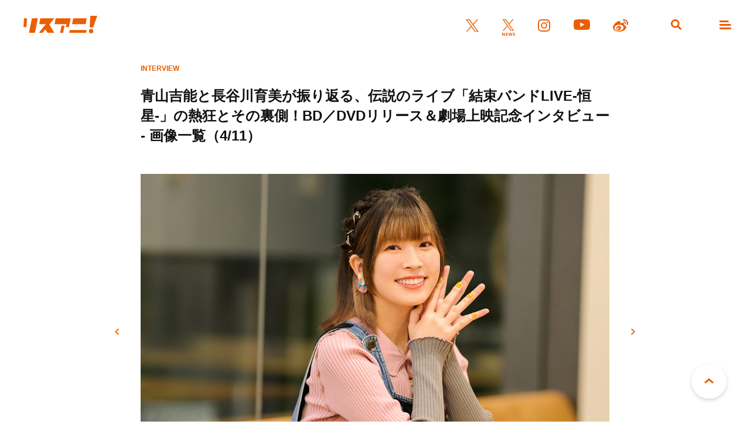

--- FILE ---
content_type: text/html; charset=UTF-8
request_url: https://www.lisani.jp/0000244294/2311171200-hk-004/
body_size: 7569
content:
<!doctype html>
<html lang="ja">
<head>
	<meta charset="utf-8">
	<meta http-equiv="x-ua-compatible" content="ie=edge">
	<meta name="robots" content="index, follow">
	<meta name="viewport" content="width=device-width, initial-scale=1.0">
	<meta name="format-detection" content="telephone=no">
	<meta name="google-site-verification" content="MOQVqjU-8G8-i1U4VR1Zljz0y2763lQOKWgCKhx5GTU" />
	<title>青山吉能と長谷川育美が振り返る、伝説のライブ「結束バンドLIVE-恒星-」の熱狂とその裏側！BD／DVDリリース＆劇場上映記念インタビュー &#8211; 画像一覧（4/11） &#8211; リスアニ！ – アニソン・アニメ音楽のポータルサイト</title>
	<meta name="description" content="2022年10月にスタートしたTVアニメ『ぼっち・ざ・ろっく！』は、爆発的なヒットを記録。作中で登場するバンド「結束バンド」による音楽も大ヒットした。そして2023年5月21日には、結束バンドのキャスト陣が生バンドの演奏をバックに歌うライブイベント「結束バンドLIVE-恒星-」が Zepp Haneda （TOKYO）にて開催。多くのファンを熱狂させた。その模様を収めたBlu-ray／DVDが11月22日に発売される。さらにBlu-ray／DVDの発売に先駆けて、2023年11月17日（金）～11月30日（木）の2週間、期間限定で劇場上映されるこ...">
	<meta name="author" content="リスアニ！ – アニソン・アニメ音楽のポータルサイト">
	<meta name="copyright" content="リスアニ！ – アニソン・アニメ音楽のポータルサイト">
				<!-- Yahoo Recommend Articles -->
		<meta name="can-recommend" content="false">
	
	<!-- ICONS -->
	<link rel="apple-touch-icon" sizes="180x180" href="https://www.lisani.jp/admin/wp-content/themes/lisani/assets/favicons/apple-touch-icon.png">
	<link rel="icon" type="image/png" sizes="32x32" href="https://www.lisani.jp/admin/wp-content/themes/lisani/assets/favicons/favicon-32x32.png">
	<link rel="icon" type="image/png" sizes="16x16" href="https://www.lisani.jp/admin/wp-content/themes/lisani/assets/favicons/favicon-16x16.png">
	<link rel="manifest" href="https://www.lisani.jp/admin/wp-content/themes/lisani/assets/favicons/site.webmanifest">
	<link rel="mask-icon" href="https://www.lisani.jp/admin/wp-content/themes/lisani/assets/favicons/safari-pinned-tab.svg" color="#5bbad5">
	<meta name="msapplication-TileColor" content="#EB5E01">
	<meta name="theme-color" content="#ffffff">

	<!-- OG -->
	<meta property="og:title" content="青山吉能と長谷川育美が振り返る、伝説のライブ「結束バンドLIVE-恒星-」の熱狂とその裏側！BD／DVDリリース＆劇場上映記念インタビュー - 画像一覧">
	<meta property="og:description" content="2022年10月にスタートしたTVアニメ『ぼっち・ざ・ろっく！』は、爆発的なヒットを記録。作中で登場するバンド「結束バンド」による音楽も大ヒットした。そして2023年5月21日には、結束バンドのキャスト陣が生バンドの演奏をバックに歌うライブイベント「結束バンドLIVE-恒星-」が Zepp Haneda （TOKYO）にて開催。多くのファンを熱狂させた。その模様を収めたBlu-ray／DVDが11月22日に発売される。さらにBlu-ray／DVDの発売に先駆けて、2023年11月17日（金）～11月30日（木）の2週間、期間限定で劇場上映されるこ...">
	<meta property="og:image" content="https://www.lisani.jp/admin/wp-content/uploads/2023/11/2311171200-hk-004-1200x630.jpg">
	<meta property="og:url" content="https://www.lisani.jp/0000244294/2311171200-hk-004/">
	<meta property="og:site_name" content="リスアニ！ – アニソン・アニメ音楽のポータルサイト">
	<meta property="og:type" content="article">
	<meta property="fb:pages" content="1170687036345275" />

	<!-- TWITTER CARD -->
	<meta name="twitter:card" content="summary_large_image">
	<meta name="twitter:site" content="@Lis_Ani">
	<meta name="twitter:title" content="青山吉能と長谷川育美が振り返る、伝説のライブ「結束バンドLIVE-恒星-」の熱狂とその裏側！BD／DVDリリース＆劇場上映記念インタビュー - 画像一覧">
	<meta name="twitter:description" content="2022年10月にスタートしたTVアニメ『ぼっち・ざ・ろっく！』は、爆発的なヒットを記録。作中で登場するバンド「結束バンド」による音楽も大ヒットした。そして2023年5月21日には、結束バンドのキャスト陣が生バンドの演奏をバックに歌うライブイベント「結束バンドLIVE-恒星-」が Zepp Haneda （TOKYO）にて開催。多くのファンを熱狂させた。その模様を収めたBlu-ray／DVDが11月22日に発売される。さらにBlu-ray／DVDの発売に先駆けて、2023年11月17日（金）～11月30日（木）の2週間、期間限定で劇場上映されるこ...">
	<meta name="twitter:image" content="https://www.lisani.jp/admin/wp-content/uploads/2023/11/2311171200-hk-004-1200x630.jpg">

	<!-- CSS -->
	<link rel="preconnect" href="https://fonts.googleapis.com">
	<link rel="preconnect" href="https://fonts.gstatic.com" crossorigin>
	<link href="https://fonts.googleapis.com/css2?family=Open+Sans:ital,wght@0,700;1,700&family=Palanquin+Dark:wght@700&display=swap" rel="stylesheet">
	<link rel="stylesheet" href="https://www.lisani.jp/admin/wp-content/themes/lisani/assets/css/style.css">
	<script src="https://www.lisani.jp/admin/wp-content/themes/lisani/assets/js/script.js" defer></script>
	<meta name='robots' content='max-image-preview:large' />
	<style>img:is([sizes="auto" i], [sizes^="auto," i]) { contain-intrinsic-size: 3000px 1500px }</style>
	<link rel='stylesheet' id='wp-block-library-css' href='https://www.lisani.jp/admin/wp-includes/css/dist/block-library/style.min.css?ver=6.8.3' type='text/css' media='all' />
<style id='classic-theme-styles-inline-css' type='text/css'>
/*! This file is auto-generated */
.wp-block-button__link{color:#fff;background-color:#32373c;border-radius:9999px;box-shadow:none;text-decoration:none;padding:calc(.667em + 2px) calc(1.333em + 2px);font-size:1.125em}.wp-block-file__button{background:#32373c;color:#fff;text-decoration:none}
</style>
<style id='global-styles-inline-css' type='text/css'>
:root{--wp--preset--aspect-ratio--square: 1;--wp--preset--aspect-ratio--4-3: 4/3;--wp--preset--aspect-ratio--3-4: 3/4;--wp--preset--aspect-ratio--3-2: 3/2;--wp--preset--aspect-ratio--2-3: 2/3;--wp--preset--aspect-ratio--16-9: 16/9;--wp--preset--aspect-ratio--9-16: 9/16;--wp--preset--color--black: #000000;--wp--preset--color--cyan-bluish-gray: #abb8c3;--wp--preset--color--white: #ffffff;--wp--preset--color--pale-pink: #f78da7;--wp--preset--color--vivid-red: #cf2e2e;--wp--preset--color--luminous-vivid-orange: #ff6900;--wp--preset--color--luminous-vivid-amber: #fcb900;--wp--preset--color--light-green-cyan: #7bdcb5;--wp--preset--color--vivid-green-cyan: #00d084;--wp--preset--color--pale-cyan-blue: #8ed1fc;--wp--preset--color--vivid-cyan-blue: #0693e3;--wp--preset--color--vivid-purple: #9b51e0;--wp--preset--gradient--vivid-cyan-blue-to-vivid-purple: linear-gradient(135deg,rgba(6,147,227,1) 0%,rgb(155,81,224) 100%);--wp--preset--gradient--light-green-cyan-to-vivid-green-cyan: linear-gradient(135deg,rgb(122,220,180) 0%,rgb(0,208,130) 100%);--wp--preset--gradient--luminous-vivid-amber-to-luminous-vivid-orange: linear-gradient(135deg,rgba(252,185,0,1) 0%,rgba(255,105,0,1) 100%);--wp--preset--gradient--luminous-vivid-orange-to-vivid-red: linear-gradient(135deg,rgba(255,105,0,1) 0%,rgb(207,46,46) 100%);--wp--preset--gradient--very-light-gray-to-cyan-bluish-gray: linear-gradient(135deg,rgb(238,238,238) 0%,rgb(169,184,195) 100%);--wp--preset--gradient--cool-to-warm-spectrum: linear-gradient(135deg,rgb(74,234,220) 0%,rgb(151,120,209) 20%,rgb(207,42,186) 40%,rgb(238,44,130) 60%,rgb(251,105,98) 80%,rgb(254,248,76) 100%);--wp--preset--gradient--blush-light-purple: linear-gradient(135deg,rgb(255,206,236) 0%,rgb(152,150,240) 100%);--wp--preset--gradient--blush-bordeaux: linear-gradient(135deg,rgb(254,205,165) 0%,rgb(254,45,45) 50%,rgb(107,0,62) 100%);--wp--preset--gradient--luminous-dusk: linear-gradient(135deg,rgb(255,203,112) 0%,rgb(199,81,192) 50%,rgb(65,88,208) 100%);--wp--preset--gradient--pale-ocean: linear-gradient(135deg,rgb(255,245,203) 0%,rgb(182,227,212) 50%,rgb(51,167,181) 100%);--wp--preset--gradient--electric-grass: linear-gradient(135deg,rgb(202,248,128) 0%,rgb(113,206,126) 100%);--wp--preset--gradient--midnight: linear-gradient(135deg,rgb(2,3,129) 0%,rgb(40,116,252) 100%);--wp--preset--font-size--small: 13px;--wp--preset--font-size--medium: 20px;--wp--preset--font-size--large: 36px;--wp--preset--font-size--x-large: 42px;--wp--preset--spacing--20: 0.44rem;--wp--preset--spacing--30: 0.67rem;--wp--preset--spacing--40: 1rem;--wp--preset--spacing--50: 1.5rem;--wp--preset--spacing--60: 2.25rem;--wp--preset--spacing--70: 3.38rem;--wp--preset--spacing--80: 5.06rem;--wp--preset--shadow--natural: 6px 6px 9px rgba(0, 0, 0, 0.2);--wp--preset--shadow--deep: 12px 12px 50px rgba(0, 0, 0, 0.4);--wp--preset--shadow--sharp: 6px 6px 0px rgba(0, 0, 0, 0.2);--wp--preset--shadow--outlined: 6px 6px 0px -3px rgba(255, 255, 255, 1), 6px 6px rgba(0, 0, 0, 1);--wp--preset--shadow--crisp: 6px 6px 0px rgba(0, 0, 0, 1);}:where(.is-layout-flex){gap: 0.5em;}:where(.is-layout-grid){gap: 0.5em;}body .is-layout-flex{display: flex;}.is-layout-flex{flex-wrap: wrap;align-items: center;}.is-layout-flex > :is(*, div){margin: 0;}body .is-layout-grid{display: grid;}.is-layout-grid > :is(*, div){margin: 0;}:where(.wp-block-columns.is-layout-flex){gap: 2em;}:where(.wp-block-columns.is-layout-grid){gap: 2em;}:where(.wp-block-post-template.is-layout-flex){gap: 1.25em;}:where(.wp-block-post-template.is-layout-grid){gap: 1.25em;}.has-black-color{color: var(--wp--preset--color--black) !important;}.has-cyan-bluish-gray-color{color: var(--wp--preset--color--cyan-bluish-gray) !important;}.has-white-color{color: var(--wp--preset--color--white) !important;}.has-pale-pink-color{color: var(--wp--preset--color--pale-pink) !important;}.has-vivid-red-color{color: var(--wp--preset--color--vivid-red) !important;}.has-luminous-vivid-orange-color{color: var(--wp--preset--color--luminous-vivid-orange) !important;}.has-luminous-vivid-amber-color{color: var(--wp--preset--color--luminous-vivid-amber) !important;}.has-light-green-cyan-color{color: var(--wp--preset--color--light-green-cyan) !important;}.has-vivid-green-cyan-color{color: var(--wp--preset--color--vivid-green-cyan) !important;}.has-pale-cyan-blue-color{color: var(--wp--preset--color--pale-cyan-blue) !important;}.has-vivid-cyan-blue-color{color: var(--wp--preset--color--vivid-cyan-blue) !important;}.has-vivid-purple-color{color: var(--wp--preset--color--vivid-purple) !important;}.has-black-background-color{background-color: var(--wp--preset--color--black) !important;}.has-cyan-bluish-gray-background-color{background-color: var(--wp--preset--color--cyan-bluish-gray) !important;}.has-white-background-color{background-color: var(--wp--preset--color--white) !important;}.has-pale-pink-background-color{background-color: var(--wp--preset--color--pale-pink) !important;}.has-vivid-red-background-color{background-color: var(--wp--preset--color--vivid-red) !important;}.has-luminous-vivid-orange-background-color{background-color: var(--wp--preset--color--luminous-vivid-orange) !important;}.has-luminous-vivid-amber-background-color{background-color: var(--wp--preset--color--luminous-vivid-amber) !important;}.has-light-green-cyan-background-color{background-color: var(--wp--preset--color--light-green-cyan) !important;}.has-vivid-green-cyan-background-color{background-color: var(--wp--preset--color--vivid-green-cyan) !important;}.has-pale-cyan-blue-background-color{background-color: var(--wp--preset--color--pale-cyan-blue) !important;}.has-vivid-cyan-blue-background-color{background-color: var(--wp--preset--color--vivid-cyan-blue) !important;}.has-vivid-purple-background-color{background-color: var(--wp--preset--color--vivid-purple) !important;}.has-black-border-color{border-color: var(--wp--preset--color--black) !important;}.has-cyan-bluish-gray-border-color{border-color: var(--wp--preset--color--cyan-bluish-gray) !important;}.has-white-border-color{border-color: var(--wp--preset--color--white) !important;}.has-pale-pink-border-color{border-color: var(--wp--preset--color--pale-pink) !important;}.has-vivid-red-border-color{border-color: var(--wp--preset--color--vivid-red) !important;}.has-luminous-vivid-orange-border-color{border-color: var(--wp--preset--color--luminous-vivid-orange) !important;}.has-luminous-vivid-amber-border-color{border-color: var(--wp--preset--color--luminous-vivid-amber) !important;}.has-light-green-cyan-border-color{border-color: var(--wp--preset--color--light-green-cyan) !important;}.has-vivid-green-cyan-border-color{border-color: var(--wp--preset--color--vivid-green-cyan) !important;}.has-pale-cyan-blue-border-color{border-color: var(--wp--preset--color--pale-cyan-blue) !important;}.has-vivid-cyan-blue-border-color{border-color: var(--wp--preset--color--vivid-cyan-blue) !important;}.has-vivid-purple-border-color{border-color: var(--wp--preset--color--vivid-purple) !important;}.has-vivid-cyan-blue-to-vivid-purple-gradient-background{background: var(--wp--preset--gradient--vivid-cyan-blue-to-vivid-purple) !important;}.has-light-green-cyan-to-vivid-green-cyan-gradient-background{background: var(--wp--preset--gradient--light-green-cyan-to-vivid-green-cyan) !important;}.has-luminous-vivid-amber-to-luminous-vivid-orange-gradient-background{background: var(--wp--preset--gradient--luminous-vivid-amber-to-luminous-vivid-orange) !important;}.has-luminous-vivid-orange-to-vivid-red-gradient-background{background: var(--wp--preset--gradient--luminous-vivid-orange-to-vivid-red) !important;}.has-very-light-gray-to-cyan-bluish-gray-gradient-background{background: var(--wp--preset--gradient--very-light-gray-to-cyan-bluish-gray) !important;}.has-cool-to-warm-spectrum-gradient-background{background: var(--wp--preset--gradient--cool-to-warm-spectrum) !important;}.has-blush-light-purple-gradient-background{background: var(--wp--preset--gradient--blush-light-purple) !important;}.has-blush-bordeaux-gradient-background{background: var(--wp--preset--gradient--blush-bordeaux) !important;}.has-luminous-dusk-gradient-background{background: var(--wp--preset--gradient--luminous-dusk) !important;}.has-pale-ocean-gradient-background{background: var(--wp--preset--gradient--pale-ocean) !important;}.has-electric-grass-gradient-background{background: var(--wp--preset--gradient--electric-grass) !important;}.has-midnight-gradient-background{background: var(--wp--preset--gradient--midnight) !important;}.has-small-font-size{font-size: var(--wp--preset--font-size--small) !important;}.has-medium-font-size{font-size: var(--wp--preset--font-size--medium) !important;}.has-large-font-size{font-size: var(--wp--preset--font-size--large) !important;}.has-x-large-font-size{font-size: var(--wp--preset--font-size--x-large) !important;}
:where(.wp-block-post-template.is-layout-flex){gap: 1.25em;}:where(.wp-block-post-template.is-layout-grid){gap: 1.25em;}
:where(.wp-block-columns.is-layout-flex){gap: 2em;}:where(.wp-block-columns.is-layout-grid){gap: 2em;}
:root :where(.wp-block-pullquote){font-size: 1.5em;line-height: 1.6;}
</style>
<link rel='stylesheet' id='ppress-frontend-css' href='https://www.lisani.jp/admin/wp-content/plugins/wp-user-avatar/assets/css/frontend.min.css?ver=4.16.7' type='text/css' media='all' />
<link rel='stylesheet' id='ppress-flatpickr-css' href='https://www.lisani.jp/admin/wp-content/plugins/wp-user-avatar/assets/flatpickr/flatpickr.min.css?ver=4.16.7' type='text/css' media='all' />
<link rel='stylesheet' id='ppress-select2-css' href='https://www.lisani.jp/admin/wp-content/plugins/wp-user-avatar/assets/select2/select2.min.css?ver=6.8.3' type='text/css' media='all' />
<link rel='stylesheet' id='amazonjs-css' href='https://www.lisani.jp/admin/wp-content/plugins/amazonjs/css/amazonjs.css?ver=0.10' type='text/css' media='all' />
<script type="text/javascript" src="https://www.lisani.jp/admin/wp-includes/js/jquery/jquery.min.js?ver=3.7.1" id="jquery-core-js"></script>
<script type="text/javascript" src="https://www.lisani.jp/admin/wp-includes/js/jquery/jquery-migrate.min.js?ver=3.4.1" id="jquery-migrate-js"></script>
<script type="text/javascript" src="https://www.lisani.jp/admin/wp-content/plugins/wp-user-avatar/assets/flatpickr/flatpickr.min.js?ver=4.16.7" id="ppress-flatpickr-js"></script>
<script type="text/javascript" src="https://www.lisani.jp/admin/wp-content/plugins/wp-user-avatar/assets/select2/select2.min.js?ver=4.16.7" id="ppress-select2-js"></script>
<link rel="EditURI" type="application/rsd+xml" title="RSD" href="https://www.lisani.jp/admin/xmlrpc.php?rsd" />
<meta name="generator" content="WordPress 6.8.3" />
<link rel='shortlink' href='https://www.lisani.jp/?p=244302' />
<!-- Google Tag Manager -->
<script>(function(w,d,s,l,i){w[l]=w[l]||[];w[l].push({'gtm.start':
new Date().getTime(),event:'gtm.js'});var f=d.getElementsByTagName(s)[0],
j=d.createElement(s),dl=l!='dataLayer'?'&l='+l:'';j.async=true;j.src=
'https://www.googletagmanager.com/gtm.js?id='+i+dl;f.parentNode.insertBefore(j,f);
})(window,document,'script','dataLayer','GTM-K96PFR');</script>
<!-- End Google Tag Manager -->
		<style type="text/css"></style>
</head>
<body id="header">
<header class="header js-header">
	<h1 class="header__logo"><a href="https://www.lisani.jp/"><img src="https://www.lisani.jp/admin/wp-content/themes/lisani/assets/images/logo-orange.svg" alt="リスアニ！WEB – アニメ・アニメ音楽のポータルサイト"></a></h1>
	<ul class="header__sns">
		<li class="is-twitter"><a href="https://x.com/Lis_Ani" target="_blank" rel="noopener"><img src="https://www.lisani.jp/admin/wp-content/themes/lisani/assets/images/icon-twitter-orange.svg" alt="X"></a></li>
		<li class="is-news"><a href="https://x.com/LisAni_NEWS" target="_blank" rel="noopener"><img src="https://www.lisani.jp/admin/wp-content/themes/lisani/assets/images/icon-news-orange.svg" alt="News"></a></li>
		<li class="is-instagram"><a href="https://www.instagram.com/lisani_official/" target="_blank" rel="noopener"><img src="https://www.lisani.jp/admin/wp-content/themes/lisani/assets/images/icon-instagram-orange.svg" alt="Instagram"></a></li>
		<li class="is-youtube"><a href="https://www.youtube.com/channel/UCEY-nci375g3PpAb7j435Lw" target="_blank" rel="noopener"><img src="https://www.lisani.jp/admin/wp-content/themes/lisani/assets/images/icon-youtube-orange.svg" alt="Youtube"></a></li>
		<li class="is-weibo"><a href="https://weibo.com/u/7014060203" target="_blank" rel="noopener"><img src="https://www.lisani.jp/admin/wp-content/themes/lisani/assets/images/icon-weibo-orange.svg" alt="Weibo"></a></li>
	</ul>
	<ul class="header__nav">
		<li class="is-search js-nav"><a data-remodal-target="search"></a></li>
		<li class="is-menu js-nav"><a data-remodal-target="menu"></a></li>
	</ul>
</header>
<section class="detail">
	<div class="detail__header">
		<div class="detail__header__info">
			<p class="detail__header__info__category">INTERVIEW</p>
		</div>
		<h2 class="detail__header__title">青山吉能と長谷川育美が振り返る、伝説のライブ「結束バンドLIVE-恒星-」の熱狂とその裏側！BD／DVDリリース＆劇場上映記念インタビュー - 画像一覧（4/11）</h2>
	</div>
	<div class="detail__wrap">
		<div class="detail__gallery">
			<div class="detail__gallery__img">
									<img loading="lazy" src="https://www.lisani.jp/admin/wp-content/uploads/2023/11/2311171200-hk-004.jpg" alt="青山吉能と長谷川育美が振り返る、伝説のライブ「結束バンドLIVE-恒星-」の熱狂とその裏側！BD／DVDリリース＆劇場上映記念インタビュー - 画像一覧（4/11）">
							</div>
			<p class="detail__gallery__prev"><a href="https://www.lisani.jp/0000244294/btr_kose_3p_b/">前へ</a></p>
			<p class="detail__gallery__next"><a href="https://www.lisani.jp/0000244294/2311171200-hk-005/">次へ</a></p>
			<div class="parts__pager__secondary mt-050">
				<p class="parts__pager__secondary__prev"><a href="https://www.lisani.jp/0000244294/btr_kose_3p_b/">前へ</a></p>
				<p class="parts__pager__secondary__back"><a href="https://www.lisani.jp/0000244294/">記事に戻る</a></p>
				<p class="parts__pager__secondary__next"><a href="https://www.lisani.jp/0000244294/2311171200-hk-005/">次へ</a></p>
			</div>
			<ul class="detail__gallery__thumb">
									<li>
						<a href="https://www.lisani.jp/0000244294/231117-mt-001/">
							<img loading="lazy" src="https://www.lisani.jp/admin/wp-content/uploads/2023/11/231117-mt-001.jpg" alt="青山吉能と長谷川育美が振り返る、伝説のライブ「結束バンドLIVE-恒星-」の熱狂とその裏側！BD／DVDリリース＆劇場上映記念インタビュー - 画像一覧（1/11）">
						</a>
					</li>
									<li>
						<a href="https://www.lisani.jp/0000244294/2311171200-hk-010/">
							<img loading="lazy" src="https://www.lisani.jp/admin/wp-content/uploads/2023/11/2311171200-hk-010.jpg" alt="青山吉能と長谷川育美が振り返る、伝説のライブ「結束バンドLIVE-恒星-」の熱狂とその裏側！BD／DVDリリース＆劇場上映記念インタビュー - 画像一覧（2/11）">
						</a>
					</li>
									<li>
						<a href="https://www.lisani.jp/0000244294/btr_kose_3p_b/">
							<img loading="lazy" src="https://www.lisani.jp/admin/wp-content/uploads/2023/11/2311171200-hk-009.jpg" alt="青山吉能と長谷川育美が振り返る、伝説のライブ「結束バンドLIVE-恒星-」の熱狂とその裏側！BD／DVDリリース＆劇場上映記念インタビュー - 画像一覧（3/11）">
						</a>
					</li>
									<li>
						<a href="https://www.lisani.jp/0000244294/2311171200-hk-004/">
							<img loading="lazy" src="https://www.lisani.jp/admin/wp-content/uploads/2023/11/2311171200-hk-004.jpg" alt="青山吉能と長谷川育美が振り返る、伝説のライブ「結束バンドLIVE-恒星-」の熱狂とその裏側！BD／DVDリリース＆劇場上映記念インタビュー - 画像一覧（4/11）">
						</a>
					</li>
									<li>
						<a href="https://www.lisani.jp/0000244294/2311171200-hk-005/">
							<img loading="lazy" src="https://www.lisani.jp/admin/wp-content/uploads/2023/11/2311171200-hk-005.jpg" alt="青山吉能と長谷川育美が振り返る、伝説のライブ「結束バンドLIVE-恒星-」の熱狂とその裏側！BD／DVDリリース＆劇場上映記念インタビュー - 画像一覧（5/11）">
						</a>
					</li>
									<li>
						<a href="https://www.lisani.jp/0000244294/2311171200-hk-006/">
							<img loading="lazy" src="https://www.lisani.jp/admin/wp-content/uploads/2023/11/2311171200-hk-006.jpg" alt="青山吉能と長谷川育美が振り返る、伝説のライブ「結束バンドLIVE-恒星-」の熱狂とその裏側！BD／DVDリリース＆劇場上映記念インタビュー - 画像一覧（6/11）">
						</a>
					</li>
									<li>
						<a href="https://www.lisani.jp/0000244294/2311171200-hk-007/">
							<img loading="lazy" src="https://www.lisani.jp/admin/wp-content/uploads/2023/11/2311171200-hk-007.jpg" alt="青山吉能と長谷川育美が振り返る、伝説のライブ「結束バンドLIVE-恒星-」の熱狂とその裏側！BD／DVDリリース＆劇場上映記念インタビュー - 画像一覧（7/11）">
						</a>
					</li>
									<li>
						<a href="https://www.lisani.jp/0000244294/2311171200-hk-008/">
							<img loading="lazy" src="https://www.lisani.jp/admin/wp-content/uploads/2023/11/2311171200-hk-008.jpg" alt="青山吉能と長谷川育美が振り返る、伝説のライブ「結束バンドLIVE-恒星-」の熱狂とその裏側！BD／DVDリリース＆劇場上映記念インタビュー - 画像一覧（8/11）">
						</a>
					</li>
									<li>
						<a href="https://www.lisani.jp/0000244294/2311171200-hk-001/">
							<img loading="lazy" src="https://www.lisani.jp/admin/wp-content/uploads/2023/11/2311171200-hk-001.jpg" alt="青山吉能と長谷川育美が振り返る、伝説のライブ「結束バンドLIVE-恒星-」の熱狂とその裏側！BD／DVDリリース＆劇場上映記念インタビュー - 画像一覧（9/11）">
						</a>
					</li>
									<li>
						<a href="https://www.lisani.jp/0000244294/2311171200-hk-002/">
							<img loading="lazy" src="https://www.lisani.jp/admin/wp-content/uploads/2023/11/2311171200-hk-002.jpg" alt="青山吉能と長谷川育美が振り返る、伝説のライブ「結束バンドLIVE-恒星-」の熱狂とその裏側！BD／DVDリリース＆劇場上映記念インタビュー - 画像一覧（10/11）">
						</a>
					</li>
									<li>
						<a href="https://www.lisani.jp/0000244294/2311171200-hk-003/">
							<img loading="lazy" src="https://www.lisani.jp/admin/wp-content/uploads/2023/11/2311171200-hk-003.jpg" alt="青山吉能と長谷川育美が振り返る、伝説のライブ「結束バンドLIVE-恒星-」の熱狂とその裏側！BD／DVDリリース＆劇場上映記念インタビュー - 画像一覧（11/11）">
						</a>
					</li>
							</ul>
		</div>
	</div>
</section>


		<div class="widget__banner">
					</div>
		<div class="widget__uzou">
			<div class="uz-1-lisani_pc uz-ny" data-uz-url="%%PATTERN:url%%"></div>
<script async type="text/javascript" src="https://speee-ad.akamaized.net/tag/1-lisani_pc/js/outer-frame.min.js" charset="utf-8"></script>		</div>

			<section class="widget__ranking">
				<h2 class="parts__title__primary"><span>RANKING</span><br>ランキング</h2>
				<ul class="widget__ranking__list">
																	<li>
							<a href="https://www.lisani.jp/0000299931/">
								<div class="widget__ranking__list__picture">
									<p class="widget__ranking__list__picture__img">
										<img loading="lazy" src="https://www.lisani.jp/admin/wp-content/uploads/5026/01/20260117-haya-134001-780x439.jpg" alt="立花日菜が初ワンマンでみせた、病みつきになるほどの愛らしさ――“Tachibana Hina 1st concert 「LIVE IN HOLIC」”レポート" class="">									</p>
								</div>
								<div class="widget__ranking__list__description">
									<h3 class="widget__ranking__list__description__title">立花日菜が初ワンマンでみせた、病みつきになるほどの愛らしさ――“Tachibana Hina 1st concert 「LIVE IN HOLIC」”レポート</h3>
									<div class="widget__ranking__list__description__info">
										<p class="widget__ranking__list__description__info__category">REPORT</p>
										<p class="widget__ranking__list__description__info__date">
											2026.01.19										</p>
									</div>
								</div>
							</a>
						</li>
																	<li>
							<a href="https://www.lisani.jp/0000300137/">
								<div class="widget__ranking__list__picture">
									<p class="widget__ranking__list__picture__img">
										<img loading="lazy" src="https://www.lisani.jp/admin/wp-content/uploads/2026/01/2601201800-yh-005-780x439.jpg" alt="May’n 20th Anniversary Live Tour 2026「THE BEST of May’n」ライブキービジュアル＆ツアーロゴ解禁！" class="">									</p>
								</div>
								<div class="widget__ranking__list__description">
									<h3 class="widget__ranking__list__description__title">May’n 20th Anniversary Live Tour 2026「THE BEST of May’n」ライブキービジュアル＆ツアーロゴ解禁！</h3>
									<div class="widget__ranking__list__description__info">
										<p class="widget__ranking__list__description__info__category">NEWS</p>
										<p class="widget__ranking__list__description__info__date">
											2026.01.20										</p>
									</div>
								</div>
							</a>
						</li>
																	<li>
							<a href="https://www.lisani.jp/0000299928/">
								<div class="widget__ranking__list__picture">
									<p class="widget__ranking__list__picture__img">
										<img loading="lazy" src="https://www.lisani.jp/admin/wp-content/uploads/5026/01/20260117-haya-193001-780x439.jpg" alt="歌にバラエティと盛りだくさんのポピパからの最高に熱くて楽しいお年玉！“Poppin&#8217;Party New Year LIVE「Happy BanG Year!!」”レポート" class="">									</p>
								</div>
								<div class="widget__ranking__list__description">
									<h3 class="widget__ranking__list__description__title">歌にバラエティと盛りだくさんのポピパからの最高に熱くて楽しいお年玉！“Poppin&#8217;Party New Year LIVE「Happy BanG Year!!」”レポート</h3>
									<div class="widget__ranking__list__description__info">
										<p class="widget__ranking__list__description__info__category">REPORT</p>
										<p class="widget__ranking__list__description__info__date">
											2026.01.19										</p>
									</div>
								</div>
							</a>
						</li>
																	<li>
							<a href="https://www.lisani.jp/0000300125/">
								<div class="widget__ranking__list__picture">
									<p class="widget__ranking__list__picture__img">
										<img loading="lazy" src="https://www.lisani.jp/admin/wp-content/uploads/2026/01/2601201800-yh-001-780x439.jpg" alt="劇場版『メダリスト』制作決定！TVアニメ第2期キービジュアル公開！" class="">									</p>
								</div>
								<div class="widget__ranking__list__description">
									<h3 class="widget__ranking__list__description__title">劇場版『メダリスト』制作決定！TVアニメ第2期キービジュアル公開！</h3>
									<div class="widget__ranking__list__description__info">
										<p class="widget__ranking__list__description__info__category">NEWS</p>
										<p class="widget__ranking__list__description__info__date">
											2026.01.20										</p>
									</div>
								</div>
							</a>
						</li>
																	<li>
							<a href="https://www.lisani.jp/0000300085/">
								<div class="widget__ranking__list__picture">
									<p class="widget__ranking__list__picture__img">
										<img loading="lazy" src="https://www.lisani.jp/admin/wp-content/uploads/2026/01/Ito_moisub_20-780x439.jpg" alt="【エッセイ連載】「伊藤美来のmoi!」第20回目：日記" class="">									</p>
								</div>
								<div class="widget__ranking__list__description">
									<h3 class="widget__ranking__list__description__title">【エッセイ連載】「伊藤美来のmoi!」第20回目：日記</h3>
									<div class="widget__ranking__list__description__info">
										<p class="widget__ranking__list__description__info__category">REVIEW&amp;COLUMN</p>
										<p class="widget__ranking__list__description__info__date">
											2026.01.19										</p>
									</div>
								</div>
							</a>
						</li>
									</ul>
				<p class="widget__ranking__btn parts__btn__primary"><a href="https://www.lisani.jp/ranking/">もっと見る</a></p>
			</section>
					<div class="widget__banner">
			<ul>
	<li>
		<a href="https://www.lisani.jp/0000233827/" target="_blank" rel="noopener"><img src="https://www.lisani.jp/admin/wp-content/uploads/2023/07/lis52_bun_1200_new.jpg" alt="Vol.52"></a>
	</li>
	<li>
		<a href="https://www.lisani.jp/0000224898/" target="_blank" rel="noopener"><img src="https://www.lisani.jp/admin/wp-content/uploads/2023/02/lis505_bun_1200_r03-f.jpg" alt="Vol.50.5"></a>
	</li>
	<li>
		<a href="https://www.lisani.jp/0000218374/" target="_blank" rel="noopener"><img src="https://www.lisani.jp/admin/wp-content/uploads/2022/11/lis51_bun_1200_fix.jpg" alt="Vol.51"></a>
	</li>
</ul>		</div>

	<div class="parts__breadcrumb mt-080">
	<ul itemscope itemtype="https://schema.org/BreadcrumbList">
		<li itemprop="itemListElement" itemscope itemtype="https://schema.org/ListItem">
			<a itemprop="item" href="https://www.lisani.jp/">
				<span itemprop="name">TOP</span>
			</a>
			<meta itemprop="position" content="1" />
		</li>
														<li itemprop="itemListElement" itemscope itemtype="https://schema.org/ListItem">
						<a itemprop="item" href="https://www.lisani.jp/interview/">
							<span itemprop="name">INTERVIEW</span>
						</a>
						<meta itemprop="position" content="2" />
					</li>
																<li itemprop="itemListElement" itemscope itemtype="https://schema.org/ListItem">
						<a itemprop="item" href="https://www.lisani.jp/0000244294/">
							<span itemprop="name">青山吉能と長谷川育美が振り返る、伝説のライブ「結束バンドLIVE-恒星-」の熱狂とその裏側！BD／DVDリリース＆劇場上映記念インタビュー</span>
						</a>
						<meta itemprop="position" content="3" />
					</li>
																<li itemprop="itemListElement" itemscope itemtype="https://schema.org/ListItem">
						<span itemprop="name">ギャラリー</span>
						<meta itemprop="position" content="4" />
					</li>
										</ul>
</div>
		<div class="widget__editors">
					</div>

<div class="pagetop"><a href="#header">PAGE TOP</a></div>
<footer class="footer">
	<h2 class="footer__logo"><a href="https://www.lisani.jp/"><img src="https://www.lisani.jp/admin/wp-content/themes/lisani/assets/images/logo-white.svg" alt="リスアニ！WEB – アニメ・アニメ音楽のポータルサイト"></a></h2>
	<ul class="footer__sns">
		<li class="is-twitter"><a href="https://x.com/Lis_Ani" target="_blank" rel="noopener"><img src="https://www.lisani.jp/admin/wp-content/themes/lisani/assets/images/icon-twitter-white.svg" alt="Twitter"></a></li>
		<li class="is-news"><a href="https://x.com/LisAni_NEWS" target="_blank" rel="noopener"><img src="https://www.lisani.jp/admin/wp-content/themes/lisani/assets/images/icon-news-white.svg" alt="News"></a></li>
		<li class="is-instagram"><a href="https://www.instagram.com/lisani_official/" target="_blank" rel="noopener"><img src="https://www.lisani.jp/admin/wp-content/themes/lisani/assets/images/icon-instagram-white.svg" alt="Instagram"></a></li>
		<li class="is-youtube"><a href="https://www.youtube.com/channel/UCEY-nci375g3PpAb7j435Lw" target="_blank" rel="noopener"><img src="https://www.lisani.jp/admin/wp-content/themes/lisani/assets/images/icon-youtube-white.svg" alt="Youtube"></a></li>
		<li class="is-weibo"><a href="https://weibo.com/u/7014060203" target="_blank" rel="noopener"><img src="https://www.lisani.jp/admin/wp-content/themes/lisani/assets/images/icon-weibo-white.svg" alt="Weibo"></a></li>
	</ul>
	<ul class="footer__nav">
		<li><a href="https://www.lisani.jp/about/">ABOUT</a></li>
	</ul>
	<p class="footer__copy">© lisani</p>
</footer>
<div class="remodal remodal__search js-remodal" data-remodal-id="search" data-remodal-options="hashTracking:false">
	<form method="get" class="remodal__search__form" action="https://www.lisani.jp/" accept-charset="UTF-8">
		<div><input type="hidden"></div>
		<input type="text" placeholder="キーワードで検索" name="s" id="s" value="">
		<input type="submit" value="">
	</form></div>
<div class="remodal remodal__menu js-remodal" data-remodal-id="menu" data-remodal-options="hashTracking:false">
	<div class="remodal__menu__wrap">
		<div class="remodal__menu__box">
			<ul class="remodal__menu__list">
				<li><a href="https://www.lisani.jp/"><span>TOP</span><br>トップ</a></li>
				<li><a href="https://www.lisani.jp/latest/"><span>LATEST</span><br>新着記事</a></li>
				<li><a href="https://www.lisani.jp/interview/"><span>INTERVIEW</span><br>インタビュー</a></li>
				<li><a href="https://www.lisani.jp/report/"><span>REPORT</span><br>ライブ＆イベントレポート</a></li>
				<li><a href="https://www.lisani.jp/review/"><span>REVIEW&COLUMN</span><br>レビュー＆コラム</a></li>

			</ul>
			<ul class="remodal__menu__list">
				<li><a href="https://www.lisani.jp/video/"><span>VIDEO</span><br>動画コンテンツ</a></li>
				<li><a href="https://www.lisani.jp/series/"><span>SERIES</span><br>連載</a></li>
				<li><a href="https://www.lisani.jp/radio/"><span>PODCAST</span><br>リスアニ！RADIO</a></li>
				<li><a href="https://www.lisani.jp/news/"><span>NEWS</span><br>ニュース</a></li>
			</ul>
		</div>
		<div class="remodal__menu__box">
			<ul class="remodal__menu__list">
				<li><a href="https://www.lisani.jp/live-event/"><span>LIVE&EVENT</span>ライブ＆イベント</a></li>
				<li><a href="https://www.lisani.jp/magazine/"><span>MAGAZINE</span>マガジン</a></li>
				<li><a href="https://www.lisani.jp/present/"><span>PRESENT</span>プレゼント</a></li>
				<li><a href="https://www.lisani.jp/about/"><span>ABOUT</span>リスアニ！について</a></li>
			</ul>
			<div class="remodal__menu__sns">
				<p class="remodal__menu__sns__title">Follow us</p>
				<ul class="remodal__menu__sns__list">
					<li class="is-twitter"><a href="https://x.com/Lis_Ani" target="_blank" rel="noopener"><img src="https://www.lisani.jp/admin/wp-content/themes/lisani/assets/images/icon-twitter-orange.svg" alt="X"></a></li>
					<li class="is-news"><a href="https://x.com/LisAni_NEWS" target="_blank" rel="noopener"><img src="https://www.lisani.jp/admin/wp-content/themes/lisani/assets/images/icon-news-orange.svg" alt="News"></a></li>
					<li class="is-instagram"><a href="https://www.instagram.com/lisani_official/" target="_blank" rel="noopener"><img src="https://www.lisani.jp/admin/wp-content/themes/lisani/assets/images/icon-instagram-orange.svg" alt="Instagram"></a></li>
					<li class="is-youtube"><a href="https://www.youtube.com/channel/UCEY-nci375g3PpAb7j435Lw" target="_blank" rel="noopener"><img src="https://www.lisani.jp/admin/wp-content/themes/lisani/assets/images/icon-youtube-orange.svg" alt="Youtube"></a></li>
					<li class="is-weibo"><a href="https://weibo.com/u/7014060203" target="_blank" rel="noopener"><img src="https://www.lisani.jp/admin/wp-content/themes/lisani/assets/images/icon-weibo-orange.svg" alt="Weibo"></a></li>
				</ul>
			</div>
		</div>
	</div>
</div>
<script type="speculationrules">
{"prefetch":[{"source":"document","where":{"and":[{"href_matches":"\/*"},{"not":{"href_matches":["\/admin\/wp-*.php","\/admin\/wp-admin\/*","\/admin\/wp-content\/uploads\/*","\/admin\/wp-content\/*","\/admin\/wp-content\/plugins\/*","\/admin\/wp-content\/themes\/lisani\/*","\/*\\?(.+)"]}},{"not":{"selector_matches":"a[rel~=\"nofollow\"]"}},{"not":{"selector_matches":".no-prefetch, .no-prefetch a"}}]},"eagerness":"conservative"}]}
</script>
<!-- Google Tag Manager (noscript) -->
<noscript><iframe src="https://www.googletagmanager.com/ns.html?id=GTM-K96PFR"
height="0" width="0" style="display:none;visibility:hidden"></iframe></noscript>
<!-- End Google Tag Manager (noscript) -->
		<script type="text/javascript" src="https://www.lisani.jp/admin/wp-content/plugins/oembed-instagram/oembed-instagram.js?ver=1.5.1" id="oembed-instagram-js"></script>
<script type="text/javascript" id="ppress-frontend-script-js-extra">
/* <![CDATA[ */
var pp_ajax_form = {"ajaxurl":"https:\/\/www.lisani.jp\/admin\/wp-admin\/admin-ajax.php","confirm_delete":"Are you sure?","deleting_text":"Deleting...","deleting_error":"An error occurred. Please try again.","nonce":"956fa0d600","disable_ajax_form":"false","is_checkout":"0","is_checkout_tax_enabled":"0","is_checkout_autoscroll_enabled":"true"};
/* ]]> */
</script>
<script type="text/javascript" src="https://www.lisani.jp/admin/wp-content/plugins/wp-user-avatar/assets/js/frontend.min.js?ver=4.16.7" id="ppress-frontend-script-js"></script>
</body>
</html>

--- FILE ---
content_type: image/svg+xml
request_url: https://www.lisani.jp/admin/wp-content/themes/lisani/assets/images/icon-prev-orange.svg
body_size: 136
content:
<svg xmlns="http://www.w3.org/2000/svg" width="11.182" height="18.121" viewBox="0 0 11.182 18.121">
  <path id="パス_49" data-name="パス 49" d="M-15030.128-11398.29l8,8-8,8" transform="translate(-15020.007 -11381.229) rotate(180)" fill="none" stroke="#eb5e01" stroke-width="3"/>
</svg>


--- FILE ---
content_type: text/javascript; charset=UTF-8
request_url: https://click.speee-ad.jp/v1/recwid?url=https%3A%2F%2Fwww.lisani.jp%2F0000244294%2F2311171200-hk-004%2F&ft=1&placement_id=7930&placement_code=1-lisani_pc&v=4.3.0&device=1&os=2&ref=&cb_name=uzWidgetCallback0&sess_id=849aec51-5d06-76ba-13ad-bf6bd7f408f6&ext=&cb=1769057724820
body_size: 117
content:
uzWidgetCallback0({"uuid":"5c4e0eab-9359-4d2b-8753-1e4affe8ea80","opt_out":false})
